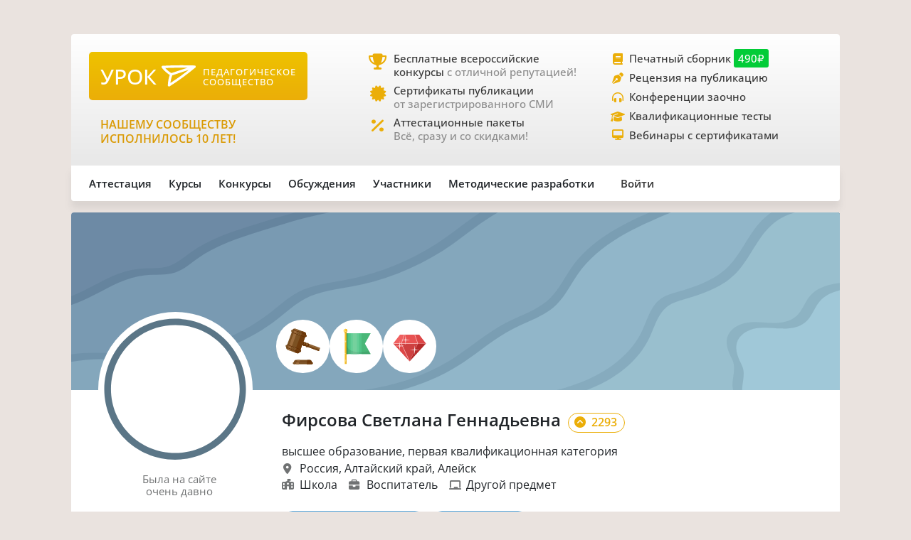

--- FILE ---
content_type: text/html;charset=UTF-8
request_url: https://xn--j1ahfl.xn--p1ai/user/121730?blogs&page=1
body_size: 14844
content:
<!DOCTYPE html>
<html lang="ru"
      xmlns="http://www.w3.org/1999/xhtml">

<head>
    

    

    
    

    <script src="/v2/js/axios-540bf27e5920acd4f5ad9fff330d8ac4.js"></script>
    <script src="/webjars/bootstrap/5.3.0/js/bootstrap.bundle-57a985a5376d69aeb76bda8cdedc9ad1.js"></script>
    <script src="/v2/js/app-7ce1f57eab27517afde856e19df53ecf.js"></script>
    <script async id="vkVidget" src="https://vk.com/js/api/openapi.js?169" type="text/javascript"></script>

    
    
    
    
    
    
    
    
    
    
    <script src="/v2/js/litebox.min-7fc857fc58931e0fc50dd60c879e27d8.js"></script>
    
    
    
    

    


    <meta charset="utf-8">
    <meta content="width=device-width, initial-scale=1" name="viewport">
    <meta content="IE=edge,chrome=1" http-equiv="X-UA-Compatible">
    <meta content="copyright © 2016-2025, урок.рф" name="copyright">

    <meta content="index, follow" name="Robots">
    <meta content="all" name="Robots">
    

    <title>Фирсова Светлана Геннадьевна – персональный сайт (121730)</title>
    <meta name="description" content="Электронное портфолио №121730: достижения во всероссийских конкурсах, публикации и сертификаты участника">
    <meta name="keywords" content="школа учитель педагог достижения портфолио аттестация персональный сайт 121730">
    <meta content="origin" name="referrer">

    <link as="font" crossorigin rel="preload" href="/v2/fonts/OpenSans-Regular-931aebd37b54b3e5df2fedfce1432d52.ttf" type="font/woff2">
    <link as="font" crossorigin rel="preload" href="/v2/fonts/OpenSans-Medium-dac0e601db6e3601159b4aae5c1fda39.ttf" type="font/woff2">
    <link as="font" crossorigin rel="preload" href="/v2/fonts/OpenSans-SemiBold-e2ca235bf1ddc5b7a350199cf818c9c8.ttf" type="font/woff2">
    <link as="style" rel="preload" href="/webjars/bootstrap/5.3.0/css/bootstrap.min-fe7fdfec700d100dc745dc64d3600cb2.css" type="text/css">
    <link as="style" rel="preload" href="/v2/css/main-aaa88bcf4b88a8240c46699365b1e0be.css" type="text/css">
    <link as="style" rel="preload" href="/v2/css/style-17b4c30b700c2465971c0118373124ff.css" type="text/css">
    <link as="style" rel="preload" href="/v2/fontawesome/css/fontawesome.min-050a20fcaed9e77ff3c43b7aae625283.css" type="text/css">
    
    
    
    <link as="style" rel="prefetch" href="/v2/css/litebox-bc485f4eded1f7451c6c085854972730.css"/>
    
    <link as="style" rel="prefetch" href="/v2/css/groups-3103331e266ae517b30341c6b6831d28.css"/>
    <link as="style" rel="prefetch" href="/v2/css/user-a985abccac923b2053b123f69d127896.css"/>
    <link as="style" rel="prefetch" href="/v2/css/animate.min-c0be8e53226ac34833fd9b5dbc01ebc5.css"/>
    <link href="https://www.googletagmanager.com" rel="dns-prefetch">
    <link href="https://yastatic.net" rel="dns-prefetch">
    <link rel="stylesheet" href="/webjars/bootstrap/5.3.0/css/bootstrap.min-fe7fdfec700d100dc745dc64d3600cb2.css" type="text/css">
    <link rel="stylesheet" href="/v2/css/animate.min-c0be8e53226ac34833fd9b5dbc01ebc5.css" type="text/css">
    <link rel="stylesheet" href="/v2/css/style-17b4c30b700c2465971c0118373124ff.css" type="text/css">
    <link rel="stylesheet" href="/v2/css/main-aaa88bcf4b88a8240c46699365b1e0be.css" type="text/css">
    
    
    
    <link rel="stylesheet" href="/v2/css/litebox-bc485f4eded1f7451c6c085854972730.css" type="text/css">
    
    
    <link rel="stylesheet" href="/v2/css/groups-3103331e266ae517b30341c6b6831d28.css" type="text/css">
    <link rel="stylesheet" href="/v2/css/user-a985abccac923b2053b123f69d127896.css" type="text/css">
    <link rel="stylesheet" href="/v2/fontawesome/css/fontawesome.min-050a20fcaed9e77ff3c43b7aae625283.css" type="text/css">
    <link rel="stylesheet" href="/v2/fontawesome/css/brands.min-c34572fbb8256bceaa2d72c6bbf4a54b.css" type="text/css">
    <link rel="stylesheet" href="/v2/fontawesome/css/regular.min-3d0985d67b99e5e19c9973381c63339e.css" type="text/css">
    <link rel="stylesheet" href="/v2/fontawesome/css/solid.min-4d63c1a82931dd3b2d8ba3135987b9c3.css" type="text/css">
    <link rel="stylesheet" href="/v2/fontawesome/css/v5-font-face.min-0a48eea60c7a534fe0bb6b0983e6150e.css" type="text/css">

    <link href="/favicon.ico?updated=20150818" rel="shortcut icon" type="image/x-icon">
    <link href="/favicon.svg" rel="icon" sizes="any" type="image/svg+xml">
    <link href="/favicon-16x16.png" rel="icon" sizes="16x16" type="image/png">
    <link href="/favicon-32x32.png" rel="icon" sizes="32x32" type="image/png">
    <link href="/favicon-96x96.png" rel="icon" sizes="96x96" type="image/png">
    <link href="/android-icon-192x192.png" rel="android-icon" sizes="192x192">

    <link href="/apple-touch-icon-57x57.png" rel="apple-touch-icon" sizes="57x57">
    <link href="/apple-touch-icon-57x57.png" rel="apple-touch-icon" sizes="57x57">
    <link href="/apple-touch-icon-60x60.png" rel="apple-touch-icon" sizes="60x60">
    <link href="/apple-touch-icon-72x72.png" rel="apple-touch-icon" sizes="72x72">
    <link href="/apple-touch-icon-76x76.png" rel="apple-touch-icon" sizes="76x76">
    <link href="/apple-touch-icon-114x114.png" rel="apple-touch-icon" sizes="114x114">
    <link href="/apple-touch-icon-120x120.png" rel="apple-touch-icon" sizes="120x120">
    <link href="/apple-touch-icon-144x144.png" rel="apple-touch-icon" sizes="144x144">
    <link href="/apple-touch-icon-152x152.png" rel="apple-touch-icon" sizes="152x152">
    <link href="/apple-touch-icon-180x180.png" rel="apple-touch-icon" sizes="180x180">
    <link href="/apple-icon.png" rel="apple-icon" sizes="192х192">
    <link color="#EBAE08" href="/apple-icon.svg" rel="mask-icon">

    <meta content="/ms-icon-144x144.png" name="msapplication-TileImage">
    <meta content="/ms-icon-70x70.png" name="msapplication-square70x70logo">
    <meta content="/ms-icon-150x150.png" name="msapplication-square150x150logo">
    <meta content="/ms-icon-310x310.png" name="msapplication-square310x310logo">
    <meta content="Педагогическое сообщество «УРОК.РФ»" name="application-name">
    <meta content="/browserconfig.xml" name="msapplication-config">

    <link href="/manifest.json" rel="manifest">
    <meta content="#DBE1E5" name="theme-color">

    <meta content="website" property="og:type">
    <meta content="Урок.рф" property="og:site_name">
    <meta content="https://xn--j1ahfl.xn--p1ai/" property="og:url">
    <meta property="og:title"
          content="Фирсова Светлана Геннадьевна – персональный сайт (121730)">
    <meta content="Всё для педагогов: методические разработки, бесплатные педагогические конкурсы, сертификаты, помощь при аттестации. Личный сайт учителя."
          property="og:description">
    <meta content="/oglogo.png" property="og:image">
    <meta content="1200" property="og:image:width">
    <meta content="600" property="og:image:height">

    
        

    
    <script async src="https://content.adriver.ru/AdRiverFPS.js"></script>

    
    <script async src='https://yandex.ru/ads/system/header-bidding.js'></script>
    <script>
        var adfoxBiddersMap = {
            "myTarget": "3261872",
            "roxot": "2715034",
            "buzzoola": "3261972",
            "adriver": "3277934"
        };

        var adUnits = [
            {
                "code": "adfox_173814892232752829",
                "sizes": [[300, 600], [300, 500], [240, 400], [240, 600], [160, 600], [300, 250], [300, 300], [320, 480], [200, 200]],
                "bids": [
                    {
                        "bidder": "roxot",
                        "params": {
                            "placementId": "04209b8a-2ef4-4033-a2c3-2d7d3f8088c7"
                        }
                    },
                    {
                        "bidder": "myTarget",
                        "params": {
                            "placementId": "1771860"
                        }
                    },
                    {
                        "bidder": "buzzoola",
                        "params": {
                            "placementId": "1286724"
                        }
                    },
                    {
                        "bidder": "adriver",
                        "params": {
                            "placementId": "176:urokrf_300x600",
                            "additional": {
                                "ext": {"query": "cid=" + localStorage.getItem('adrcid')}
                            }
                        }
                    }
                ]
            },
            {
                "code": "adfox_167421980305478885",
                "sizes": [[600, 300], [580, 400], [480, 320], [400, 240]],
                "bids": [
                    {
                        "bidder": "myTarget",
                        "params": {
                            "placementId": "1770363"
                        }
                    },
                    {
                        "bidder": "roxot",
                        "params": {
                            "placementId": "41ea5687-6194-4e59-8ee0-e5b3005be908"
                        }
                    },
                    {
                        "bidder": "adriver",
                        "params": {
                            "placementId": "176:urokrf_480x320 ",
                            "additional": {
                                "ext": {"query": "cid=" + localStorage.getItem('adrcid')}
                            }
                        }
                    }
                ]
            },
            {
                "code": "adfox_173815092529662829",
                "sizes": [[1000, 150], [1000, 120], [1000, 90], [728, 90], [960, 90], [970, 90]],
                "bids": [
                    {
                        "bidder": "myTarget",
                        "params": {
                            "placementId": "1771862"
                        }
                    },
                    {
                        "bidder": "adriver",
                        "params": {
                            "placementId": "176:urokrf_1000x120",
                            "additional": {
                                "ext": {"query": "cid=" + localStorage.getItem('adrcid')}
                            }
                        }
                    }
                ]
            },
            {
                "code": "adfox_171205494723722829",
                "sizes": [[300, 600], [320, 480], [300, 500], [240, 400], [240, 600], [160, 600], [300, 250], [300, 300], [336, 280]],
                "bids": [
                    {
                        "bidder": "myTarget",
                        "params": {
                            "placementId": "1771858"
                        }
                    },
                    {
                        "bidder": "adriver",
                        "params": {
                            "placementId": "176:urokrf_f_m",
                            "additional": {
                                "ext": {"query": "cid=" + localStorage.getItem('adrcid')}
                            }
                        }
                    }
                ]
            }
        ];

        var userTimeout = 2500;

        window.YaHeaderBiddingSettings = {
            biddersMap: adfoxBiddersMap,
            adUnits: adUnits,
            timeout: userTimeout,
        };
    </script>
    <script>window.yaContextCb = window.yaContextCb || []</script>
    <script async src='https://yandex.ru/ads/system/context.js'></script>


        
    <script src="https://widget.adplay.ru/fn/launch2283786.js?tag_id=adp2283786" async charset="UTF-8"></script>

    

    
    
    <script async src="https://sdk.adlook.tech/inventory/core.js" type="text/javascript"></script>

    <!--    <th:block th:insert="~{fragments/scripts.html :: googleAdfinity}"></th:block>-->


    <link rel="canonical" href="/user/121730">
    
    

</head>

<body>


    <div class="free__overlay hidden rounded_all" id="fullscreen" onclick="fullscreen.setVisible(false)">
        <div class="free__wrapper_fullscreen">
            <div class="free__btn-close_inside" onclick="fullscreen.setVisible(false)">
                <p class="fullscreen__timer" id="fullscreen__timer">Закрыть [9]</p>
            </div>
            <div><div class="fullscreen_services p-3 m-2"><div class="fullscreen__header"><p class="fs-2">Дорогие педагоги!</p><p class="fs-5 fw-medium">«Урок.рф» поможет вам при прохождении аттестации</p></div><div class="d-flex flex-wrap justify-content-center column-gap-4"><div class="d-flex col-12 col-md-5 flex-wrap row-gap-2 row-gap-lg-3"><a class="link_dark w-100" href="/landing/pechatnyi_sbornik_dlya_pedagogov"><div class="services__block"><div class="services__avatar"><i class="fa-solid fa-book-open"></i></div><div class="col-8"><p class="fw-semibold">Публикация в сборнике методразработок</p><p class="descr-gray">Сертификат публикации</p><p>От 490 ₽</p></div></div></a><a class="link_dark w-100" href="/courses/?company=203957"><div class="services__block"><div class="services__avatar"><i class="fa-solid fa-display"></i></div><div class="col-8"><p class="fw-semibold">Образовательные вебинары</p><p class="descr-gray">Сертификат участника</p><p>От 350 ₽</p></div></div></a><a class="link_dark w-100" href="/teachers_tests/kvalifikatcionnie"><div class="services__block"><div class="services__avatar"><i class="fa-solid fa-list-check"></i></div><div class="col-8"><p class="fw-semibold">Квалификационные тесты</p><p class="descr-gray">Сертификат</p><p>От 200 ₽</p></div></div></a></div><div class="d-flex col-12 col-md-5 flex-wrap row-gap-2 row-gap-lg-3"><a class="link_dark w-100" href="/zakaz_retsenzii_na_publikatsiju_pedagogov.html"><div class="services__block"><div class="services__avatar"><i class="fa-solid fa-file-signature"></i></div><div class="col-8"><p class="fw-semibold">Рецензия на публикацию</p><p class="descr-gray">Профессионально</p><p>От 1200 ₽</p></div></div></a><a class="link_dark w-100" href="/courses/?company=203957&type=14"><div class="services__block"><div class="services__avatar"><i class="fa-solid fa-users-between-lines"></i></div><div class="col-8"><p class="fw-semibold">Заочные конференции для педагогов</p><p class="descr-gray">Сертификат участника</p><p>От 245 ₽</p></div></div></a><a class="link_dark w-100" href="/store/attestation/paket"><div class="services__block"><div class="services__avatar"><i class="fa-solid fa-briefcase"></i></div><div class="col-8"><p class="fw-semibold">Аттестационные пакеты</p><p class="descr-gray color-gold"><i class="fa-solid fa-percent pe-1"></i>Все услуги со скидками</p><p>От 1399 ₽</p></div></div></a></div></div><div class="fullscreen__footer"><p class="fs-5 color-gold me-2"><i class="fa-solid fa-circle-check pe-2"></i>Проверено тысячами педагогов!</p></div></div></div>
        </div>
    </div>



    <div class="rounded_all"><div id="adfox_171205494723722829"></div>
<script>
    window.yaContextCb.push(()=>{
        Ya.adfoxCode.create({
            ownerId: 286840,
            containerId: 'adfox_171205494723722829',
            params: {
                pp: 'g',
                ps: 'gfiu',
                p2: 'hiuq'
            }
        })
    })
</script></div>



    




<div class="container main_wrapper">

    
    <div class="free__top rounded_all"><!--Расположение: верх страницы-->
<div id="adfox_173815092529662829"></div>
<script>
    window.yaContextCb.push(()=>{
        Ya.adfoxCode.create({
            ownerId: 286840,
            containerId: 'adfox_173815092529662829',
            params: {
                pp: 'g',
                ps: 'gfiu',
                p2: 'jixc'
            }
        })
    })
</script></div>

    <div class="super_nav d-none d-md-flex rounded_tl rounded_tr">
    <div class="d-flex w-100">
        <div class="col-md-2 col-lg-4">
            <a href="/">
                <div class="brand-tablet flex-md-wrap flex-lg-nowrap">
                    <span class="brand-name mb-md-2 mb-lg-0">УРОК</span>
                    <img alt="" class="brand-logo mt-sm-2 mt-md-0 pt-md-0 pe-lg-2"
                         src="https://урок.рф/images/logo_white.svg">
                    <p class="d-md-none d-lg-flex brand-descr">ПЕДАГОГИЧЕСКОЕ СООБЩЕСТВО</p>
                </div>
            </a>

            <div class="brand-motto pt-3 d-md-none d-lg-block">
                <div>
                    
                </div>
                <div>
                    <p class="pt-2" style="color: #da9a04; font-size: 1rem;">НАШЕМУ
                        СООБЩЕСТВУ ИСПОЛНИЛОСЬ 10 ЛЕТ!</p>
                </div>
            </div>

        </div>
        <div class="col-md-5 col-lg-4 ms-lg-4 ps-md-3">
            <div class="super_anounce block_min-h-45">
                <div class="icon-block">
                    <i class="icon fa-solid fa-trophy"></i>
                </div>
                <div class="pe-xl-3">
                    <a href="/contests">
                        <p class="descr-first link_dark">Бесплатные всероссийские конкурсы
                            <span class="descr-gray">с отличной репутацией!</span>
                        </p>
                    </a>
                </div>
            </div>
            <div class="super_anounce block_min-h-45">
                <div class="icon-block">
                    <i class="icon fa-solid fa-certificate"></i>
                </div>
                <div>
                    <a href="/wiki/besplatniy_sertificat_urok">
                        <p class="descr-first link_dark">Сертификаты публикации
                            <br>
                            <span class="descr-gray">от зарегистрированного СМИ</span>
                        </p>
                    </a>
                </div>
            </div>
            <div class="super_anounce block_min-h-45">
                <div class="icon-block">
                    <i class="icon fa-solid fa-percent"></i>
                </div>
                <div>
                    <a href="/store/attestation/paket">
                        <p class="descr-first link_dark">Аттестационные пакеты
                            <br><span class="descr-gray">Всё, сразу и со скидками!</span>
                        </p>
                    </a>
                </div>
            </div>
        </div>
        <div class="col-md-5 col-lg-4 ps-3">
            <div class="super_anounce block_min-h-27">
                <div class="icon-block_small">
                    <i class="icon_small fa-solid fa-book"></i>
                </div>
                <div>
                    <a href="/landing/pechatnyi_sbornik_dlya_pedagogov">
                        <p class="descr-first link_dark">Печатный сборник
                            <span class="price-tag">490₽</span>
                        </p>
                    </a>
                </div>
            </div>
            <div class="super_anounce block_min-h-27">
                <div class="icon-block_small">
                    <i class="icon_small fa-solid fa-pen-nib"></i>
                </div>
                <div>
                    <a href="/zakaz_retsenzii_na_publikatsiju_pedagogov.html">
                        <p class="descr-first link_dark">Рецензия на публикацию</p>
                    </a>
                </div>
            </div>
            <div class="super_anounce block_min-h-27">
                <div class="icon-block_small">
                    <i class="icon_small fa-solid fa-headphones-simple"></i>
                </div>
                <div>
                    <a href="/courses/?company=203957&type=14">
                        <p class="descr-first link_dark">Конференции заочно</p>
                    </a>
                </div>
            </div>
            <div class="super_anounce block_min-h-27">
                <div class="icon-block_small">
                    <i class="icon_small fa-solid fa-graduation-cap"></i>
                </div>
                <div>
                    <a href="/teachers_tests/kvalifikatcionnie">
                        <p class="descr-first link_dark">Квалификационные тесты</p>
                    </a>
                </div>
            </div>
            <div class="super_anounce block_min-h-27">
                <div class="icon-block_small">
                    <i class="icon_small fa-solid fa-desktop" style="font-size: 0.9rem"></i>
                </div>
                <div>
                    <a href="/courses/?company=203957&format=21">
                        <p class="descr-first link_dark">Вебинары с сертификатами </p>
                    </a>
                </div>
            </div>

        </div>
    </div>
</div>
    <div class="nav__bar rounded_b">

    <nav class="nav__mobile rounded_tl rounded_bl d-lg-none">

        <input class="m-menu__checkbox" id="menu" name="menu" type="checkbox">
        <label class="m-menu__overlay" for="menu"></label>
        <label class="m-menu__toggle" for="menu">
            <svg fill="none" height="35" stroke="#636363" stroke-linecap="butt" stroke-linejoin="arcs" stroke-width="2"
                 viewBox="0 0 24 24" width="35">
                <line x1="3" x2="21" y1="12" y2="12"></line>
                <line x1="3" x2="21" y1="6" y2="6"></line>
                <line x1="3" x2="21" y1="18" y2="18"></line>
            </svg>
        </label>

        <div class="m-menu rounded_all">
            <div class="m-menu__header">
                <label class="m-menu__toggle" for="menu">
                    <svg fill="none" height="35" stroke="#fff" stroke-linecap="butt" stroke-linejoin="arcs"
                         stroke-width="2"
                         viewBox="0 0 24 24" width="35">
                        <line x1="18" x2="6" y1="6" y2="18"></line>
                        <line x1="6" x2="18" y1="6" y2="18"></line>
                    </svg>
                </label>
                <a href="/">
                    <div class="nav__mobile_logo">
                        <span id="name">УРОК</span>
                        <img alt="Логотип УРОКа" src="/images/logo_white.svg">
                    </div>
                </a>

                <div class="header-author__avatar avatar-xxs ibg">
                    <a href="/login">
                        <img alt=""
                             src="/images/no_photo_tutor.png">
                    </a>
                </div>
            </div>

            <ul>
                <li>
                    <label class="a-label__chevron" for="item-1">Аттестация</label>
                    <input class="m-menu__checkbox" id="item-1" name="item-1" type="checkbox">

                    <div class="m-menu">
                        <div class="m-menu__header">
                            <label class="m-menu__toggle" for="item-1">
                                <i class="fa-solid fa-chevron-left"></i>
                                <span>Аттестация</span>
                            </label>

                        </div>

                        <ul>
                            <li><a href="/store/attestation/paket">Скидки на «Аттестационный пакет»</a></li>
                            <li><a href="/landing/pechatnyi_sbornik_dlya_pedagogov">Публикация в печатном
                                сборнике</a></li>
                            <li><a href="/courses/?company=203957">Вебинары, мастер-классы</a></li>
                            <li><a href="/zakaz_retsenzii_na_publikatsiju_pedagogov.html">Рецензия на публикацию</a>
                            </li>
                            <li><a href="/courses/?company=203957&type=14">Конференции педагогов</a></li>
                            <li><a href="/teachers_tests/kvalifikatcionnie">Квалификационные тесты</a></li>
                            <li><a href="/library/materiali_dlya_attestatcii/portfolio">Портфолио к аттестации</a></li>
                        </ul>
                    </div>
                </li>

                <li>
                    <label class="a-label__chevron" for="item-2">Курсы</label>
                    <input class="m-menu__checkbox" id="item-2" name="item-2" type="checkbox">

                    <div class="m-menu">
                        <div class="m-menu__header">
                            <label class="m-menu__toggle" for="item-2">
                                <i class="fa-solid fa-chevron-left"></i>
                                <span>Курсы</span>
                            </label>

                        </div>

                        <ul>
                            <li><a href="/courses/?company=203957&format=21">Вебинары для педагогов от «Урока»</a></li>
                            <li><a href="/companies_courses">Образовательные компании</a></li>
                            <li><a href="/courses?avl=free&order=nearest">Все бесплатные вебинары</a></li>
                            <li><a href="/courses">Все курсы для педагогов</a></li>
                            <li><a href="/courses?type=10">Курсы повышения квалификации</a></li>
                            <li><a href="/courses?type=11">Профессиональная переподготовка</a></li>
                            <li><a href="/courses/review/write?course">Написать отзыв на курсы (+8 баллов)</a></li>
                        </ul>
                    </div>

                </li>

                <li>
                    <label class="a-label__chevron" for="item-3">Конкурсы</label>
                    <input class="m-menu__checkbox" id="item-3" name="item-3" type="checkbox">

                    <div class="m-menu">
                        <div class="m-menu__header">
                            <label class="m-menu__toggle" for="item-3">
                                <i class="fa-solid fa-chevron-left"></i>
                                <span>Конкурсы</span>
                            </label>

                        </div>

                        <ul>
                            <li><a href="/contests">Конкурсы для педагогов</a></li>
                            <li><a href="/kids_contests">Конкурсы для детей</a></li>
                            <li><a href="/wiki/pravila_uchastiya_v_concursah">Правила участия в конкурсах</a></li>
                            <li><a href="/wiki/pravila_nabora_v_juri">Правила набора в жюри</a></li>
                        </ul>
                    </div>

                </li>

                <li>
                    <label class="a-label__chevron" for="item-4">Дискуссии</label>
                    <input class="m-menu__checkbox" id="item-4" name="item-4" type="checkbox">

                    <div class="m-menu">
                        <div class="m-menu__header">
                            <label class="m-menu__toggle" for="item-4">
                                <i class="fa-solid fa-chevron-left"></i>
                                <span>Дискуссии</span>
                            </label>

                        </div>

                        <ul>
                            <li><a href="/discussion">Свежие обсуждения</a></li>
                            <li><a href="/discussion?order=popular">Популярные обсуждения</a></li>
                            <li><a href="/experts_discussions">Самые активные участники</a></li>
                        </ul>
                    </div>

                </li>

                <li>
                    <label class="a-label__chevron" for="item-5">Участники</label>
                    <input class="m-menu__checkbox" id="item-5" name="item-5" type="checkbox">

                    <div class="m-menu">
                        <div class="m-menu__header">
                            <label class="m-menu__toggle" for="item-5">
                                <i class="fa-solid fa-chevron-left"></i>
                                <span>Участники</span>
                            </label>

                        </div>

                        <ul>
                            <li><a href="/users_search">Участники сообщества</a></li>
                            <li><a href="/groups">Группы сообщества</a></li>
                            <li><a href="/ratings/experts">Эксперты сообщества</a></li>
                            <li><a href="/ratings/absolute">Рейтинги</a></li>
                        </ul>
                    </div>

                </li>

                <li>
                    <label class="a-label__chevron" for="item-6">Методические разработки</label>
                    <input class="m-menu__checkbox" id="item-6" name="item-6" type="checkbox">

                    <div class="m-menu">
                        <div class="m-menu__header">
                            <label class="m-menu__toggle" for="item-6">
                                <i class="fa-solid fa-chevron-left"></i>
                                <span>Методические разработки</span>
                            </label>

                        </div>

                        <ul>
                            <li><a href="/library">Все материалы для педагогов</a></li>
                            <li><a href="/library/metodicheskie_razrabotki/urok">Уроки для педагогов</a></li>
                            <li><a href="/library/uchebno-metodicheskie_materiali/prezentatciya">Презентации к
                                урокам</a></li>
                            <li><a href="/tests">Тесты для уроков</a></li>
                            <li><a href="/library_kids">Детское творчество</a></li>
                            <li><a href="/library/materiali_dlya_attestatcii/portfolio">Портфолио к аттестации</a></li>
                        </ul>
                    </div>

                </li>

                <div class="nav__mobile_footer">
                    <a href="/terms">Пользовательское соглашение</a>
                    <a href="/contact_us.html">Контактная и правовая информация</a>
                    <a href="https://rkn.gov.ru/mass-communications/reestr/media/?id=639408">12+ Свидетельство СМИ ЭЛ №
                        ФС 77 - 70917</a>
                    <a href="/data/ckfinder/files/edu_license.pdf">Лицензия на образовательную деятельность №0001058</a>
                </div>
            </ul>

        </div>


        <div class="nav__mobile_logo">
            <a href="/"><span class="nav__mobile_name">УРОК</span></a>
            <img alt="" src="/images/icons/site_logo.svg">
        </div>

    </nav>

    <div class="nav__left rounded_tl d-none d-lg-flex">
        <div class="nav__section_left" style="--hover-color: #37C9E6">
            <span>Аттестация</span>
            <div class="nav__items nav__items_left">
                <div class="nav__item"><a href="/store/attestation/paket">Скидки на «Аттестационный пакет»</a></div>
                <div class="nav__item"><a href="/landing/pechatnyi_sbornik_dlya_pedagogov">Публикация в печатном
                    сборнике</a></div>
                <div class="nav__item"><a href="/courses/?company=203957">Вебинары, мастер-классы</a></div>
                <div class="nav__item"><a href="/zakaz_retsenzii_na_publikatsiju_pedagogov.html">Рецензия на
                    публикацию</a></div>
                <div class="nav__item"><a href="/courses/?company=203957&type=14">Конференции педагогов</a></div>
                <div class="nav__item"><a href="/teachers_tests/kvalifikatcionnie">Квалификационные тесты</a></div>
                <div class="nav__item"><a href="/library/materiali_dlya_attestatcii/portfolio">Портфолио к
                    аттестации</a></div>
            </div>
        </div>

        <div class="nav__section_left" style="--hover-color: #336699">
            <span>Курсы</span>
            <div class="nav__items nav__items_left">
                <div class="nav__item"><a href="/courses/?company=203957&format=21">Вебинары для педагогов от
                    «Урока»</a></div>
                <div class="nav__item"><a href="/companies_courses">Образовательные компании</a></div>
                <div class="nav__item"><a href="/courses?avl=free&order=nearest">Все бесплатные вебинары</a></div>
                <div class="nav__item"><a href="/courses">Все курсы для педагогов</a></div>
                <div class="nav__item"><a href="/courses?type=10">Курсы повышения квалификации</a></div>
                <div class="nav__item"><a href="/courses?type=11">Профессиональная переподготовка</a></div>
                <div class="nav__item"><a href="/courses/review/write?course">Написать отзыв на курсы (+8 баллов)</a>
                </div>
            </div>
        </div>

        <div class="nav__section_left" style="--hover-color: #AB2222">
            <span>Конкурсы</span>
            <div class="nav__items nav__items_left">
                <div class="nav__item"><a href="/contests">Конкурсы для педагогов</a></div>
                <div class="nav__item"><a href="/kids_contests">Конкурсы для детей</a></div>
                <div class="nav__item"><a href="/wiki/pravila_uchastiya_v_concursah">Правила участия в
                    конкурсах</a></div>
                <div class="nav__item"><a href="/wiki/pravila_nabora_v_juri">Правила набора в жюри</a>
                </div>
            </div>
        </div>

        <div class="nav__section_left" style="--hover-color: #993366">
            <span>Обсуждения</span>
            <div class="nav__items nav__items_left">
                <div class="nav__item"><a href="/discussion">Свежие обсуждения</a></div>
                <div class="nav__item"><a href="/discussion?order=popular">Популярные обсуждения</a></div>
                
            </div>
        </div>

        <div class="nav__section_left" style="--hover-color: #6DA617">
            <span>Участники</span>
            <div class="nav__items nav__items_left">
                <div class="nav__item"><a href="/users_search">Участники сообщества</a></div>
                <div class="nav__item"><a href="/groups">Группы сообщества</a></div>
                <div class="nav__item"><a href="/ratings/experts">Эксперты сообщества</a></div>
                <div class="nav__item"><a href="/ratings/absolute">Рейтинги</a></div>
            </div>
        </div>

        <div class="nav__section_left" style="--hover-color: #EBA82A">
            <span>Методические&nbspразработки</span>
            <div class="nav__items nav__items_left">
                <div class="nav__item"><a href="/library">Все материалы для педагогов</a></div>
                <div class="nav__item"><a href="/library/metodicheskie_razrabotki/urok">Уроки для педагогов</a></div>
                <div class="nav__item"><a href="/library/uchebno-metodicheskie_materiali/prezentatciya">Презентации к
                    урокам</a></div>
                <div class="nav__item"><a href="/tests">Тесты для уроков</a></div>
                <div class="nav__item"><a href="/library_kids">Детское творчество</a></div>
                <div class="nav__item"><a href="/library/materiali_dlya_attestatcii/portfolio">Портфолио к
                    аттестации</a></div>
            </div>
        </div>

    </div>

    

    <div class="nav__right rounded_br">
        <div class="nav__section_right" style="--hover-color: #37C9E6">
            <a href="/urok/login"><span class="">Войти</span></a>
        </div>
    </div>
</div>

    <div class="page_content">
        <div class="rounded_all overflow-x-hidden w-100">

            <div class="user__header position-relative d-flex flex-wrap-reverse flex-md-nowrap"
                 id="userBackground"
                 data-ur-user-background="false"
                 style="background-image: url(https://урок.рф//images/backgrounds/userpage/background_base.svg);">
                
                <div class="user__avatar-wrapper position-relative">
                    <div class="user__avatar">
                        <div class="position-relative">

                            

                            <div class="user__frame-shadow"></div>
                            <img alt="" class="user__avatar-img"
                                 src="/data/avatars/121730_1448643986.jpg">
                        </div>
                        

                        <div class="avatar__frame">

                            <img alt="" data-ur-user-decor-id="0"
                                 data-ur-user-frame="false"
                                 data-ur-user-with-superachivement="false"
                                 src="/images/frames/userpage/frame_base_1.svg">

                            

                        </div>

                    </div>
                </div>
                <div class="d-flex justify-content-end align-items-start align-items-md-end w-100">

                    <div class="user__achievements w-100 flex-row flex-wrap flex-lg-nowrap d-flex align-items-start align-items-md-end row-gap-2 column-gap-2 pt-3 pt-lg-0 ps-3 ps-lg-0 pe-4 pb-4"
                         data-ur-user-achievements>
                        
                        

                        
                        
                            
                        

                        
                        
                            
                            <div class="achievement overflow-visible"
                                 data-ur-achievement-descr="Награда за пять участий в жюри всероссийских конкурсов сообщества."
                                 data-ur-achievement-title="Участие в жюри"
                                 data-ur-user-achievement-type="JURY_2">
                                <img alt="" src="/images/achievement/achievement_jury_2.svg">
                            </div>
                            
                            
                            
                        

                        
                        
                            <div class="achievement overflow-visible"
                                 data-ur-achievement-descr="Выдается за 5 успешных прохождений всероссийских конкурсов"
                                 data-ur-achievement-title="5 участий в конкурсах"
                                 data-ur-user-achievement-type="CONTEST_PARTY_1">
                                <img alt="" src="/images/achievement/achievement_contest_parties_1.svg">
                            </div>
                            
                            
                            
                            
                        

                        
                        
                            
                            
                            
                            
                            <div class="achievement overflow-visible"
                                 data-ur-achievement-descr="Автор состоит в сообществе «Урок.рф» более десяти лет."
                                 data-ur-achievement-title="Десять лет в сообществе"
                                 data-ur-user-achievement-type="USER_5">
                                <img alt="" src="/images/achievement/achievement_member_5.svg">
                            </div>
                            
                        

                    </div>
                </div>
            </div>
            <div class="user__info d-flex flex-wrap flex-md-nowrap">
                <div class="user__status flex-column d-flex flex-wrap align-items-center">
                    <div class="user__status-filler"></div>
                    
                    <p class="user__status-network w-100 text-start text-md-center color-gray">
                        <span>
                            Была
                        </span>

                        <span>на сайте</span>
                        <br class="d-none d-md-block">
                        

    

        

        

        
            <span>очень давно</span>
        

    


                    </p>
                </div>


                <div class="user__about pt-md-4 pb-3 pe-5">
                    <div class="d-flex flex-wrap">
                        <div class="fs-4 me-3 fw-semibold me-2 me-sm-5" data-ur-interlocutor-id="121730"
                             data-ur-user-id="121730">
                            <span class="align-baseline me-1">Фирсова Светлана Геннадьевна</span>
                            
                            <span class="user__rating align-baseline fs-6">
                                 <i class="fa-solid fa-circle-chevron-up pe-1"></i>
                                 2293
                            </span>
                        </div>
                        
                    </div>

                    <div class="d-flex flex-wrap mt-3 pe-lg-5 gap-2">
                        <p>высшее образование, первая квалификационная категория</p>
                        <div class="d-flex w-100">
                            <div class="icon_string me-1">
                                <i class="fa-solid fa-location-dot color-gray" style="padding-left: 2px;"></i>
                            </div>
                            <p>Россия, Алтайский край, Алейск</p>
                        </div>
                        <div class="d-flex flex-wrap w-100">

                            <div class="d-flex me-3">
                                <div class="icon_string color-gray me-1" style="padding-top: 2px">
                                    <i class="fa-solid fa-school-flag"></i>
                                </div>
                                <p>
                                   <span>Школа</span>
                                </p>
                            </div>
                            <div class="d-flex me-3">
                                <div class="icon_string color-gray me-1">
                                    <i class="fa-solid fa-briefcase"></i>
                                </div>
                                <p>
                                    <span>Воспитатель</span>
                                </p>
                            </div>
                            <div class="d-flex me-3">
                                <div class="icon_string color-gray me-1">
                                    <i class="fa-solid fa-chalkboard"></i>
                                </div>
                                <p>
                                    <span>Другой предмет</span>
                                </p>
                            </div>
                        </div>
                        
                    </div>

                    <div class="d-flex flex-wrap mt-4 mb-3 column-row-3 row-gap-2">

                        
                            <button class="btn button__pub me-1 me-lg-2"
                                    onclick="showWarningTooltip(this, 'auth')"
                                    type="button">
                                <i class="fa-regular fa-message"></i>
                                <span>Написать сообщение</span>
                            </button>
                            <button class="btn button__pub me-1 me-lg-2" data-ur-button-subscribe
                                    onclick="showWarningTooltip(this, 'auth')"
                                    type="button">
                                <i class="fa-regular fa-star"></i>
                                <span>Подписаться</span>
                            </button>
                        

                        
                    </div>
                </div>

            </div>
        </div>
    </div>

    

    
        <div class="page_content mt-2">

            <div class="col-12 col-md-6 col-lg-4 pe-md-2">
                <div class="user__menu bg rounded_all main_px main_py">

                    <div class="menu__item">
                        <div class="d-flex">
                            <div class="icon_string color-gray me-1"
                                 style="padding: 3px 0 0 1px; --icon-hover-color: #EBA82A;">
                                <i class="fa-solid fa-file-lines"></i></div>
                            <a class="link_classic" href="/user/121730/library">
                                <div>Публикации</div>
                            </a>
                        </div>
                        <div class="color-gray">
                            <span>85</span>
                        </div>
                    </div>
                    <div class="menu__item">
                        <div class="d-flex">
                            <div class="icon_string color-gray me-1"
                                 style="padding: 3px 0 0 1px; --icon-hover-color: #EBA82A;">
                                <i class="fa-regular fa-file-lines"></i>
                            </div>
                            <a class="link_classic" href="/user/121730/library_kids">
                                <div>Материалы учеников</div>
                            </a>
                        </div>
                        <div class="color-gray">0</div>
                    </div>
                    <div class="menu__item">
                        <div class="d-flex">
                            <div class="icon_string color-gray me-1"
                                 style="padding: 3px 0 0 0; --icon-hover-color: #66b72e;">
                                <i class="fa-solid fa-flag"></i>
                            </div>
                            <a class="link_classic" target="_blank" href="/user/121730/contests">
                                <div>Участие в конкурсах</div>
                            </a>
                        </div>
                        <div class="color-gray">24</div>
                    </div>
                    <div class="menu__item">
                        <div class="d-flex">
                            <div class="icon_string color-gray me-1"
                                 style=" --icon-hover-color: #781ede">
                                <i class="fa-solid fa-comment"></i>
                            </div>
                            <a class="link_classic" href="/user/121730/discussions">
                                <div>Дискуссии</div>
                            </a>
                        </div>
                        <div class="color-gray">22</div>
                    </div>
                    <div class="menu__item">
                        <div class="d-flex">
                            <div class="icon_string color-gray me-1"
                                 style="padding: 4px 0 0 1px; --icon-hover-color: #36ad71">
                                <i class="fa-solid fa-stamp"></i>
                            </div>
                            <a class="link_classic" href="/user/121730/rewards">
                                <div>Дипломы и сертификаты</div>
                            </a>
                        </div>
                        <div class="color-gray">38</div>
                    </div>
                </div>
            </div>

            <div class="col-12 col-md-6 col-lg-4 pe-lg-2 mt-2 mt-md-0">
                <div class="user__menu bg rounded_all main_px main_py">

                    <div class="menu__item">
                        <div class="d-flex">
                            <div class="icon_string color-gray me-2"
                                 style="padding: 3px 0 0 1px; --icon-hover-color: #EBA82A;">
                                <i class="fa-solid fa-feather-pointed"></i>
                            </div>
                            <a class="link_dark" href="/ratings/authors">
                                <div>В рейтинге авторов</div>
                            </a>
                        </div>
                        <div class="color-gray">
                            <span>706</span>
                        </div>
                    </div>
                    <div class="menu__item">
                        <div class="d-flex">
                            <div class="icon_string color-gray me-2"
                                 style="padding: 3px 0 0 1px; --icon-hover-color: #EBA82A;">
                                <i class="fa-regular fa-paper-plane"></i>
                            </div>
                            <a class="link_dark" href="/ratings/absolute">
                                <div>В общем рейтинге</div>
                            </a>
                        </div>
                        <div class="color-gray">
                            <span>601</span>
                        </div>
                    </div>
                    <div class="menu__item">
                        <div class="d-flex">
                            <div class="icon_string color-gray me-2"
                                 style="padding: 3px 0 0 2px; --icon-hover-color: #2a9beb;">
                                <i class="fa-solid fa-chart-simple"></i>
                            </div>
                            <div href="/ratings/absolute">
                                <div>В рейтинге региона</div>
                            </div>
                        </div>
                        <div class="color-gray">
                            <span>14</span>
                        </div>
                    </div>
                    <div class="menu__item">
                        <div class="d-flex">
                            <div class="icon_string color-gray me-2"
                                 style="padding: 4px 0 0 2px; --icon-hover-color: #eb2a64;">
                                <i class="fa-solid fa-heart"></i>
                            </div>
                            <div>
                                <div>Лайки в публикациях</div>
                            </div>
                        </div>
                        <div class="color-gray">
                            <span>443</span>
                        </div>
                    </div>
                    <div class="menu__item">
                        <div class="d-flex">
                            <div class="icon_string color-gray me-2"
                                 style="padding: 4px 0 0 2px; --icon-hover-color: #781ede;">
                                <i class="fa-solid fa-comment"></i>
                            </div>
                            <div>
                                <div>Лайки в дискуссиях</div>
                            </div>
                        </div>
                        <div class="color-gray">
                            <span>484</span>
                        </div>
                    </div>
                </div>
            </div>

            <div class="col-12 col-lg-4 mt-2 mt-lg-0">
                
    <div class="bg rounded_all main_px main_py h-100">
        <div class="d-flex mb-2">
            <div class="icon_string color-gray me-1" style="padding: 5px 0 0 3px;">
                <i class="fa-solid fa-bell"></i>
            </div>
            <div class="mb-1">
                <span>5</span>
                <span> подписчиков</span>
            </div>
        </div>
        <div class="d-flex flex-wrap row-gap-2 column-gap-1" id="pubLikesBlock">
            <div class="avatar-sm ibg">
                <a href="/user/149382">
                    <img alt=""
                         src="/images/no_photo_tutor.png">
                </a>
            </div>
            <div class="avatar-sm ibg">
                <a href="/user/154082">
                    <img alt=""
                         src="/data/avatars/154082_1489077231.jpg">
                </a>
            </div>
            <div class="avatar-sm ibg">
                <a href="/user/160711">
                    <img alt=""
                         src="/data/avatars/160711_1495737239.jpg">
                </a>
            </div>
            <div class="avatar-sm ibg">
                <a href="/user/195896">
                    <img alt=""
                         src="/images/no_photo_tutor.png">
                </a>
            </div>
            <div class="avatar-sm ibg">
                <a href="/user/288219">
                    <img alt=""
                         src="/data/avatars/288219_1707802290.jpg">
                </a>
            </div>
            
            
        </div>
    </div>

            </div>
        </div>
        <div class="page_content mt-2">
            <div class="col-12 col-lg-8 page_content pe-lg-2">

                <div class="col-12 d-flex justify-content-between mb-2">

                    
                        
                        
    <div class="album__wrapper">
        <div class="album rounded_all overflow-hidden">
            <div class="d-flex justify-content-center align-items-center h-100 w-100">
                <i class="fa-solid fa-photo-film" style="font-size: 5rem; color: #ececec"></i>
            </div>
            <div class="album__title">
                <p><span class="d-none d-sm-inline">Достижения</span>
                    <i class="fa-solid fa-image color-gray"></i>
                    <span>0</span>
                </p>
            </div>
        </div>
    </div>

                    

                    
                        
                        
    <div class="album__wrapper">
        <div class="album rounded_all overflow-hidden">
            <div class="d-flex justify-content-center align-items-center h-100 w-100">
                <i class="fa-solid fa-photo-film" style="font-size: 5rem; color: #ececec"></i>
            </div>
            <div class="album__title">
                <p><span class="d-none d-sm-inline">Мой класс</span>
                    <i class="fa-solid fa-image color-gray"></i>
                    <span>0</span>
                </p>
            </div>
        </div>
    </div>

                    

                    
                        
                        
    <div class="album__wrapper">
        <div class="album rounded_all overflow-hidden">
            <div class="d-flex justify-content-center align-items-center h-100 w-100">
                <i class="fa-solid fa-photo-film" style="font-size: 5rem; color: #ececec"></i>
            </div>
            <div class="album__title">
                <p><span class="d-none d-sm-inline">Мои фото</span>
                    <i class="fa-solid fa-image color-gray"></i>
                    <span>0</span>
                </p>
            </div>
        </div>
    </div>

                    
                </div>

                <div class="hidden">
                    
                    
                    
                </div>

                

                

                

                <div class="col-12 bg rounded_all main_px main_py mb-2">
                    

    <div class="page_feed h-100">
        <h2 class="page-title-2 pb-3">Последние награды</h2>
        <div class="user__rewards column-gap-3 row-gap-3" data-ur-rewards-block>
            
                <div class="reward__icon image_zoomable" data-ur-reward data-ur-reward-name="Свидетельство о прохождении квалификационного теста">
                    <img alt="" class="reward__photo rounded_all" data-ur-reward-img
                         src="/images/cert/1575473868_thumb.jpg">
                    <div class="zoom-darkness"></div>
                    <i class="zoom-icon fa-solid fa-magnifying-glass"></i>
                </div>
            
                <div class="reward__icon image_zoomable" data-ur-reward data-ur-reward-name="Сертификат участника всероссийского конкурса для воспитателей и учителей начальных классов на лучший сценарий народного гуляния «Масленица – проводы зимы»">
                    <img alt="" class="reward__photo rounded_all" data-ur-reward-img
                         src="/images/cert/1522134742_thumb.jpg">
                    <div class="zoom-darkness"></div>
                    <i class="zoom-icon fa-solid fa-magnifying-glass"></i>
                </div>
            
                <div class="reward__icon image_zoomable" data-ur-reward data-ur-reward-name="Сертификат публикации">
                    <img alt="" class="reward__photo rounded_all" data-ur-reward-img
                         src="/images/cert/1606125037_thumb.jpg">
                    <div class="zoom-darkness"></div>
                    <i class="zoom-icon fa-solid fa-magnifying-glass"></i>
                </div>
            
                <div class="reward__icon image_zoomable" data-ur-reward data-ur-reward-name="Сертификат публикации">
                    <img alt="" class="reward__photo rounded_all" data-ur-reward-img
                         src="/images/cert/1465480769_thumb.jpg">
                    <div class="zoom-darkness"></div>
                    <i class="zoom-icon fa-solid fa-magnifying-glass"></i>
                </div>
            
                <div class="reward__icon image_zoomable" data-ur-reward data-ur-reward-name="Сертификат публикации">
                    <img alt="" class="reward__photo rounded_all" data-ur-reward-img
                         src="/images/cert/1606125037_thumb.jpg">
                    <div class="zoom-darkness"></div>
                    <i class="zoom-icon fa-solid fa-magnifying-glass"></i>
                </div>
            
                <div class="reward__icon image_zoomable" data-ur-reward data-ur-reward-name="Сертификат публикации">
                    <img alt="" class="reward__photo rounded_all" data-ur-reward-img
                         src="/images/cert/1606125037_thumb.jpg">
                    <div class="zoom-darkness"></div>
                    <i class="zoom-icon fa-solid fa-magnifying-glass"></i>
                </div>
            
                <div class="reward__icon image_zoomable" data-ur-reward data-ur-reward-name="Сертификат публикации">
                    <img alt="" class="reward__photo rounded_all" data-ur-reward-img
                         src="/images/cert/1606125037_thumb.jpg">
                    <div class="zoom-darkness"></div>
                    <i class="zoom-icon fa-solid fa-magnifying-glass"></i>
                </div>
            
                <div class="reward__icon image_zoomable" data-ur-reward data-ur-reward-name="Диплом члена жюри всероссийского конкурса для педагогов на лучшую методическую разработку «Родительское собрание-презентация»">
                    <img alt="" class="reward__photo rounded_all" data-ur-reward-img
                         src="/images/cert/1519649822_thumb.jpg">
                    <div class="zoom-darkness"></div>
                    <i class="zoom-icon fa-solid fa-magnifying-glass"></i>
                </div>
            
                <div class="reward__icon image_zoomable" data-ur-reward data-ur-reward-name="Сертификат участника всероссийского конкурса для библиотекарей на лучшую методическую разработку сценария «Литературный юбилей»">
                    <img alt="" class="reward__photo rounded_all" data-ur-reward-img
                         src="/images/cert/1517582857_thumb.jpg">
                    <div class="zoom-darkness"></div>
                    <i class="zoom-icon fa-solid fa-magnifying-glass"></i>
                </div>
            
                <div class="reward__icon image_zoomable" data-ur-reward data-ur-reward-name="Сертификат участника всероссийского конкурса для логопедов и дефектологов на лучший конспект коррекционно-развивающего занятия ">
                    <img alt="" class="reward__photo rounded_all" data-ur-reward-img
                         src="/images/cert/1514305400_thumb.jpg">
                    <div class="zoom-darkness"></div>
                    <i class="zoom-icon fa-solid fa-magnifying-glass"></i>
                </div>
            
        </div>
        <div class="mt-3">
            <a class="link_classic" href="/user/121730/rewards">Смотреть все награды (38)</a>
        </div>
    </div>


                </div>

            </div>

            <div class="aside col-12 col-lg-4 mt-2 mt-lg-0">
                

    <div class="aside__block rounded_all">

        <p class="page-title-1">Группы автора</p>

        <div class="aside-list gap-3">
            <div class="aside-list__item">
                <div class="avatar-xs ibg">
                    <a href="/groups/526">
                        <img alt="" src="/data/groups/526.jpg?v=1476006251">
                    </a>
                </div>
                <div class="descr-first">
                    <a class="link_dark fw-semibold" href="/groups/526">
                        <span>Ты – мне, я – тебе</span>
                    </a>
                    <div class="descr-gray pt-1">
                        
                        <span>728  подписчиков</span>
                            
                            
                        
                    </div>
                </div>
            </div>
            <div class="aside-list__item">
                <div class="avatar-xs ibg">
                    <a href="/groups/638">
                        <img alt="" src="/data/groups/638.jpg?v=1483965678">
                    </a>
                </div>
                <div class="descr-first">
                    <a class="link_dark fw-semibold" href="/groups/638">
                        <span>САДОВОДЫ и ОГОРОДНИКИ.</span>
                    </a>
                    <div class="descr-gray pt-1">
                        
                        <span>276  подписчиков</span>
                            
                            
                        
                    </div>
                </div>
            </div>
            <div class="aside-list__item">
                <div class="avatar-xs ibg">
                    <a href="/groups/616">
                        <img alt="" src="/data/groups/616.jpg?v=1481223684">
                    </a>
                </div>
                <div class="descr-first">
                    <a class="link_dark fw-semibold" href="/groups/616">
                        <span>Для вас родители!!!</span>
                    </a>
                    <div class="descr-gray pt-1">
                        
                        <span>331  подписчик</span>
                            
                            
                        
                    </div>
                </div>
            </div>
            <div class="aside-list__item">
                <div class="avatar-xs ibg">
                    <a href="/groups/614">
                        <img alt="" src="/data/groups/614.jpg?v=1481131805">
                    </a>
                </div>
                <div class="descr-first">
                    <a class="link_dark fw-semibold" href="/groups/614">
                        <span>&quot;Творческий педагог&quot;</span>
                    </a>
                    <div class="descr-gray pt-1">
                        
                        <span>95  подписчиков</span>
                            
                            
                        
                    </div>
                </div>
            </div>
            <div class="aside-list__item">
                <div class="avatar-xs ibg">
                    <a href="/groups/603">
                        <img alt="" src="/data/groups/603.jpg?v=1480495007">
                    </a>
                </div>
                <div class="descr-first">
                    <a class="link_dark fw-semibold" href="/groups/603">
                        <span>Мир моих увлечений.</span>
                    </a>
                    <div class="descr-gray pt-1">
                        
                        <span>502  подписчика</span>
                            
                            
                        
                    </div>
                </div>
            </div>
            <a class="btn button__pub mt-2" href="/user/121730/groups"><span>Все группы автора</span>
            </a>
        </div>
    </div>


                
            </div>
        </div>

        
    

    <footer class="footer rounded_all mt-2">
    <div class="col-sm-12 col-md-7 footer__left pe-2">
        <div class="col-md-12 col-lg-7 pb-sm-3">
            <div><img alt="" src="https://урок.рф/images/logo_bc.svg"></div>
            <p>2016-2025 © Урок.рф<span>12+</span></p>
            <p>Педагогическое сообщество «Урок»</p>
            <p><a href="https://rkn.gov.ru/mass-communications/reestr/media/?id=639408" rel="nofollow">Свидетельство СМИ
                ЭЛ № ФС 77 - 70917</a></p>
            <p><a href="https://урок.рф/data/ckfinder/files/edu_license.pdf" rel="nofollow">Лицензия на образовательную
                деятельность №01058</a></p>
        </div>
        <div class="col-md-12 col-lg-5 ps-lg-3">
            <div>
                <p><a href="https://vk.com/pedsoobshestvo"><i class="fa-brands fa-vk"></i></a>
                    <a href="https://ok.ru/urokrf"><i class="fa-brands fa-odnoklassniki"
                                                      style="color: #ff9029;"></i></a>
                </p>
            </div>
            
            <p><a href="/landing/promo" target="_blank">Реклама и сотрудничество</a></p>
            <p><a href="/docs/terms">Пользовательское соглашение</a></p>
            <p><a href="/users_search">Администрация</a></p>
            <p><a href="/docs/contact_us">Контактная и правовая информация</a></p>
        </div>
    </div>
    <div class="d-none d-md-flex col-5 umnaya-vorona">
        <div class="col-sm-12 col-md-3">
            <img alt="Умная Ворона" class="img" src="https://урок.рф/images/an_umnaya_vorona.svg">
        </div>
        <div class="col-sm-12 col-md-9 ps-2">
            <a class="link_classic font" href="https://umnayavorona.ru">УМНАЯ ВОРОНА</a>
            <p class="descr-first">Бесплатные интерактивные задания для начальных классов</p>
            <a class="link_classic font" href="https://umnayavorona.ru">umnayavorona.ru</a>
        </div>
    </div>

</footer>

</div>

<script>liteBoxInit();</script>



    <script type="text/javascript">
        (function (m, e, t, r, i, k, a) {
            m[i] = m[i] || function () {
                (m[i].a = m[i].a || []).push(arguments)
            };
            m[i].l = 1 * new Date();
            for (var j = 0; j < document.scripts.length; j++) {
                if (document.scripts[j].src === r) {
                    return;
                }
            }
            k = e.createElement(t), a = e.getElementsByTagName(t)[0], k.async = 1, k.src = r, a.parentNode.insertBefore(k, a)
        })
        (window, document, "script", "https://mc.yandex.ru/metrika/tag.js", "ym");

        ym(38551915, "init", {
            clickmap: true,
            trackLinks: true,
            accurateTrackBounce: true
        });
    </script>
    <noscript>
        <div><img alt="" src="https://mc.yandex.ru/watch/38551915" style="position:absolute; left:-9999px;"/></div>
    </noscript>


    
    <script async src="https://www.googletagmanager.com/gtag/js?id=G-7T7FEBVMY6"></script>
    <script>
        window.dataLayer = window.dataLayer || [];

        function gtag() {
            dataLayer.push(arguments);
        }

        gtag('js', new Date());

        gtag('config', 'G-7T7FEBVMY6');
    </script>



    <!-- Script disabled -->


</body>
</html>


--- FILE ---
content_type: image/svg+xml
request_url: https://xn--j1ahfl.xn--p1ai/images/achievement/achievement_jury_2.svg
body_size: 5723
content:
<?xml version="1.0" encoding="utf-8"?>
<!-- Generator: Adobe Illustrator 22.1.0, SVG Export Plug-In . SVG Version: 6.00 Build 0)  -->
<svg version="1.1" id="Слой_1" xmlns="http://www.w3.org/2000/svg" xmlns:xlink="http://www.w3.org/1999/xlink" x="0px" y="0px"
	 viewBox="0 0 65 65" enable-background="new 0 0 65 65" xml:space="preserve">
<g>
	<g>
		<g>
			<g>
				<g>
					
						<rect x="31.16" y="42.09" transform="matrix(-1.966080e-08 1 -1 -1.966080e-08 85.4428 20.4428)" fill="#7C5122" width="2.68" height="21.71"/>
					<circle fill="#7C5122" cx="43.36" cy="52.94" r="1.34"/>
					<circle fill="#7C5122" cx="21.64" cy="52.94" r="1.34"/>
				</g>
				<g>
					<path fill="#7C5122" d="M43.36,51.6L43.36,51.6c0-1.48-1.2-2.68-2.68-2.68H24.32c-1.48,0-2.68,1.2-2.68,2.68l0,0L43.36,51.6z"
						/>
				</g>
			</g>
			<path fill="#703C0D" d="M44.7,52.94c0-0.74-0.6-1.34-1.34-1.34c0-1.48-1.2-2.68-2.68-2.68h-2.66v1.95l-0.69,0.73v2.68h6.02
				C44.1,54.28,44.7,53.68,44.7,52.94z"/>
			<polygon fill="#9B6C3D" points="25.55,48.92 28.74,48.92 28.74,50.87 27.74,51.6 27.74,54.28 24.55,54.28 24.55,51.6 
				25.55,50.87 			"/>
			<path fill="#602E05" d="M21.76,50.87c-0.07,0.23-0.11,0.48-0.11,0.73l21.71,0c0-0.26-0.05-0.5-0.11-0.73L21.76,50.87z"/>
		</g>
		<g>
			<g>
				
					<rect x="40.16" y="21.18" transform="matrix(0.3452 -0.9385 0.9385 0.3452 -2.7854 60.8797)" fill="#7C5122" width="4.15" height="22.52"/>
				
					<rect x="42.48" y="20.94" transform="matrix(0.3452 -0.9385 0.9385 0.3452 -1.6661 61.1126)" fill="#9B6C3D" width="0.97" height="21.63"/>
				<g>
					<g>
						
							<rect x="32.24" y="28.82" transform="matrix(0.3452 -0.9385 0.9385 0.3452 -5.2372 51.5416)" fill="#7C5122" width="4.15" height="1.41"/>
						<circle fill="#7C5122" cx="35.03" cy="27.58" r="0.71"/>
						<circle fill="#7C5122" cx="33.6" cy="31.47" r="0.71"/>
					</g>
					<g>
						
							<rect x="35.78" y="30.12" transform="matrix(0.3452 -0.9385 0.9385 0.3452 -4.1416 55.7143)" fill="#7C5122" width="4.15" height="1.41"/>
						<circle fill="#7C5122" cx="38.57" cy="28.88" r="0.71"/>
						<circle fill="#7C5122" cx="37.14" cy="32.77" r="0.71"/>
					</g>
				</g>
				<g>
					
						<rect x="37.78" y="29" transform="matrix(0.3452 -0.9385 0.9385 0.3452 -2.8254 55.3687)" fill="#9B6C3D" width="0.97" height="1.41"/>
					
						<rect x="34.24" y="27.7" transform="matrix(0.3452 -0.9385 0.9385 0.3452 -3.921 51.196)" fill="#9B6C3D" width="0.97" height="1.41"/>
				</g>
				<path fill="#703C0D" d="M52.42,37.35l-13.48-4.96l-0.65-0.71l-4.86-1.79l-0.82,1.21l0.33,0.12c-0.13,0.37,0.05,0.77,0.42,0.91
					c0.37,0.13,0.77-0.05,0.91-0.42l2.21,0.81c-0.13,0.37,0.05,0.77,0.42,0.91c0.37,0.13,0.77-0.05,0.91-0.42l14.28,5.25
					L52.42,37.35z"/>
				<g>
					
						<rect x="31.01" y="28.46" transform="matrix(0.3452 -0.9385 0.9385 0.3452 -5.6204 50.0822)" fill="#602E05" width="4.15" height="1.23"/>
					
						<rect x="33.48" y="29.37" transform="matrix(0.3452 -0.9385 0.9385 0.3452 -4.854 53.001)" fill="#602E05" width="4.15" height="1.23"/>
					
						<rect x="37.02" y="30.67" transform="matrix(0.3452 -0.9385 0.9385 0.3452 -3.7584 57.1737)" fill="#602E05" width="4.15" height="1.23"/>
				</g>
			</g>
			<g>
				<g>
					
						<rect x="15.88" y="17.15" transform="matrix(0.3452 -0.9385 0.9385 0.3452 -8.3274 39.7722)" fill="#7C5122" width="16.91" height="17.4"/>
					<g>
						<g>
							
								<rect x="19.65" y="26.33" transform="matrix(0.3452 -0.9385 0.9385 0.3452 -19.1455 42.6126)" fill="#7C5122" width="2.63" height="17.4"/>
							<circle fill="#7C5122" cx="29.13" cy="38.03" r="1.32"/>
							<circle fill="#7C5122" cx="12.8" cy="32.02" r="1.32"/>
						</g>
						<path fill="#7C5122" d="M28.68,39.27L28.68,39.27c-0.5,1.36-2.02,2.06-3.38,1.56l-11.39-4.19c-1.36-0.5-2.06-2.02-1.56-3.38
							l0,0L28.68,39.27z"/>
					</g>
					<g>
						<g>
							
								<rect x="26.4" y="7.98" transform="matrix(-0.3452 0.9385 -0.9385 -0.3452 52.9328 -3.5698)" fill="#7C5122" width="2.63" height="17.4"/>
							<circle fill="#7C5122" cx="35.88" cy="19.68" r="1.32"/>
							<circle fill="#7C5122" cx="19.55" cy="13.68" r="1.32"/>
						</g>
						<g>
							<path fill="#7C5122" d="M36.33,18.45L36.33,18.45c0.5-1.36-0.2-2.88-1.56-3.38l-11.39-4.19c-1.36-0.5-2.88,0.2-3.38,1.56l0,0
								L36.33,18.45z"/>
						</g>
					</g>
				</g>
				<path fill="#703C0D" d="M28.68,39.27c0.68,0.25,1.44-0.1,1.69-0.78c0.25-0.68-0.1-1.44-0.78-1.69l5.84-15.87
					c0.68,0.25,1.44-0.1,1.69-0.78c0.25-0.68-0.1-1.44-0.78-1.69c0.5-1.36-0.2-2.88-1.56-3.38l-3.07-1.13l-0.66,1.8l0.33,0.89
					l-0.91,2.47l-0.83,0.46l-5.34,14.53l0.33,0.89l-0.91,2.47l-0.83,0.46l-0.66,1.8l3.07,1.13C26.66,41.33,28.17,40.64,28.68,39.27z
					"/>
				<polygon fill="#9B6C3D" points="26.61,12.07 25.94,13.86 25.3,14.39 24.39,16.86 24.54,17.68 19.2,32.21 18.56,32.74 
					17.65,35.21 17.79,36.03 17.13,37.82 13.91,36.64 14.57,34.84 14.42,34.02 15.33,31.55 15.97,31.02 21.31,16.5 21.17,15.68 
					22.08,13.21 22.72,12.68 23.38,10.88 				"/>
				<g>
					
						<rect x="21.18" y="24.75" transform="matrix(0.3452 -0.9385 0.9385 0.3452 -17.291 42.1257)" fill="#602E05" width="0.72" height="17.4"/>
					
						<rect x="26.77" y="9.55" transform="matrix(0.3452 -0.9385 0.9385 0.3452 0.6361 37.4187)" fill="#602E05" width="0.72" height="17.4"/>
					<path fill="#602E05" d="M28.34,39.91c0.14-0.19,0.25-0.4,0.34-0.64l-16.33-6.01c-0.09,0.24-0.14,0.47-0.15,0.71L28.34,39.91z"
						/>
					<path fill="#602E05" d="M36.49,17.74c-0.02,0.24-0.07,0.47-0.15,0.71L20,12.44c0.09-0.24,0.2-0.45,0.34-0.64L36.49,17.74z"/>
				</g>
			</g>
		</g>
	</g>
</g>
</svg>


--- FILE ---
content_type: image/svg+xml
request_url: https://xn--j1ahfl.xn--p1ai/images/frames/userpage/frame_base_1.svg
body_size: 669
content:
<?xml version="1.0" encoding="utf-8"?>
<!-- Generator: Adobe Illustrator 22.1.0, SVG Export Plug-In . SVG Version: 6.00 Build 0)  -->
<svg version="1.1" id="Слой_1" xmlns="http://www.w3.org/2000/svg" xmlns:xlink="http://www.w3.org/1999/xlink" x="0px" y="0px"
	 viewBox="0 0 210 230" enable-background="new 0 0 210 230" xml:space="preserve">
<path fill="#5B7687" d="M105,32.19c-52.47,0-95,42.53-95,95s42.53,95,95,95s95-42.53,95-95S157.47,32.19,105,32.19z M105.29,213.19
	L105.29,213.19C57.63,213.19,19,174.56,19,126.9v0c0-47.66,38.63-86.29,86.29-86.29h0c47.66,0,86.29,38.63,86.29,86.29v0
	C191.58,174.56,152.94,213.19,105.29,213.19z"/>
</svg>


--- FILE ---
content_type: image/svg+xml
request_url: https://xn--j1ahfl.xn--p1ai/images/achievement/achievement_contest_parties_1.svg
body_size: 2596
content:
<?xml version="1.0" encoding="utf-8"?>
<!-- Generator: Adobe Illustrator 22.1.0, SVG Export Plug-In . SVG Version: 6.00 Build 0)  -->
<svg version="1.1" id="Слой_1" xmlns="http://www.w3.org/2000/svg" xmlns:xlink="http://www.w3.org/1999/xlink" x="0px" y="0px"
	 viewBox="0 0 65 65" enable-background="new 0 0 65 65" xml:space="preserve">
<g>
</g>
<g>
	<g>
		<g>
			<polygon fill="#51C487" points="49.98,16.46 20.55,16.46 20.55,41.83 49.98,41.83 42.94,29.15 			"/>
			<rect x="20.55" y="16.46" fill="#49B778" width="2.25" height="25.37"/>
			<polygon fill="#49B778" points="38.9,41.83 38.9,16.46 49.98,16.46 42.94,29.15 49.98,41.83 			"/>
			<rect x="25.71" y="16.46" fill="#63CE96" width="10.27" height="25.37"/>
			<rect x="28.28" y="16.46" fill="#75D19D" width="5.13" height="25.37"/>
			<rect x="20.55" y="16.46" fill="#2B995D" width="1.12" height="25.37"/>
		</g>
		<g>
			<rect x="18.18" y="13.33" fill="#FFCC33" width="2.39" height="40.58"/>
			<rect x="19.56" y="13.33" fill="#E2A60E" width="1.01" height="40.58"/>
			<rect x="18.55" y="13.33" fill="#FFE3A4" width="0.56" height="40.58"/>
			<rect x="18.2" y="15.47" fill="#C98D09" width="2.37" height="0.63"/>
		</g>
		<g>
			<path fill="#FFCC33" d="M19.37,11.09c-1.3,0-2.35,1.05-2.35,2.35c0,0.87,0.48,1.62,1.18,2.02h2.35c0.7-0.41,1.18-1.16,1.18-2.02
				C21.72,12.14,20.67,11.09,19.37,11.09z"/>
			<path fill="#FFE3A4" d="M19.11,15.47c0,0-1.13-0.61-1.15-2.14c0,0-0.1-1.64,1.41-2.24c0,0-2,0.17-2,2.24c0,0,0,1.57,1.17,2.14
				H19.11z"/>
			<path fill="#E2A60E" d="M19.56,15.47h0.99c0.7-0.41,1.18-1.16,1.18-2.02c0-1.3-1.05-2.35-2.35-2.35
				c1.21,0.49,1.26,2.24,1.26,2.24C20.63,14.76,19.56,15.47,19.56,15.47z"/>
		</g>
		<g>
			<polygon fill="#FFFFFF" points="18.5,12.43 18.62,10.91 18.73,12.43 20.25,12.55 18.73,12.66 18.62,14.18 18.5,12.66 
				16.98,12.55 			"/>
			<polygon fill="#FFFFFF" points="20.01,13.9 20.13,12.38 20.24,13.9 21.76,14.01 20.24,14.13 20.13,15.64 20.01,14.13 
				18.49,14.01 			"/>
			<polygon fill="#FFFFFF" points="19.26,26.48 19.37,24.96 19.49,26.48 21.01,26.59 19.49,26.71 19.37,28.23 19.26,26.71 
				17.74,26.59 			"/>
			<polygon fill="#FFFFFF" points="18.31,40.71 18.43,39.19 18.54,40.71 20.06,40.82 18.54,40.94 18.43,42.46 18.31,40.94 
				16.79,40.82 			"/>
			<polygon fill="#FFFFFF" points="19.7,49.94 19.81,48.42 19.93,49.94 21.45,50.06 19.93,50.17 19.81,51.69 19.7,50.17 
				18.18,50.06 			"/>
		</g>
		<path opacity="0.1" fill="#191919" d="M47.99,38.24c-23.23,4.09-25.73-3.59-27.42-6.73v10.32h29.41L47.99,38.24z"/>
	</g>
</g>
</svg>
